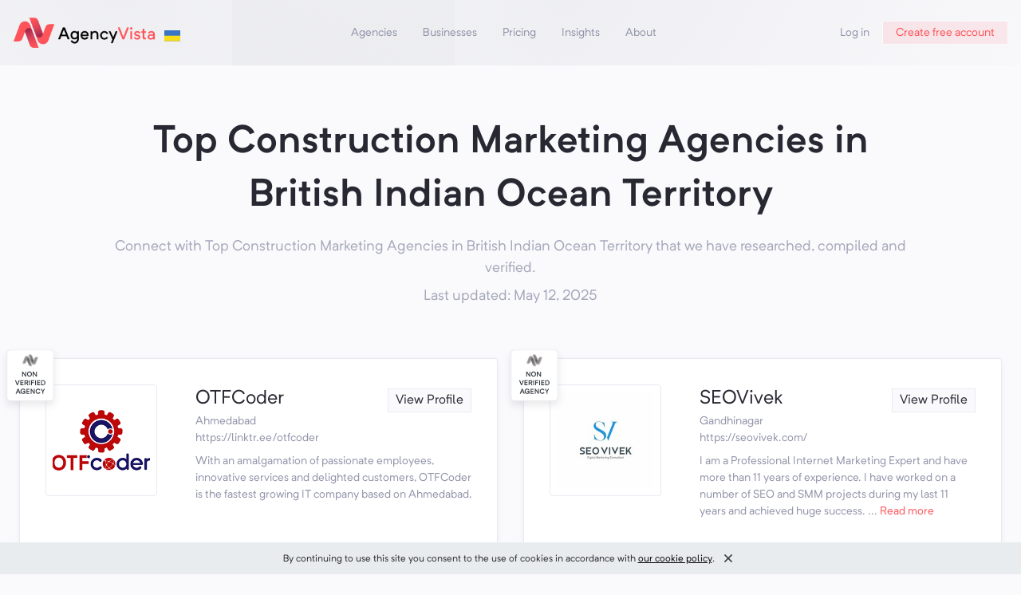

--- FILE ---
content_type: text/html
request_url: https://agencyvista.com/lists/top-construction-marketing-agencies-british-indian-ocean-territory/
body_size: 22853
content:
<!DOCTYPE html><html lang="en"><head><meta charSet="utf-8"/><meta http-equiv="x-ua-compatible" content="ie=edge"/><meta name="viewport" content="width=device-width, initial-scale=1, shrink-to-fit=no"/><style data-href="/styles.828342e368589fa35da3.css" id="gatsby-global-css">*,:after,:before{box-sizing:border-box}:after,:before{text-decoration:inherit;vertical-align:inherit}html{cursor:default;line-height:1.5;-moz-tab-size:4;-o-tab-size:4;tab-size:4;-webkit-tap-highlight-color:transparent;-ms-text-size-adjust:100%;-webkit-text-size-adjust:100%;word-break:break-word}body{margin:0}h1{font-size:2em;margin:.67em 0}dl dl,dl ol,dl ul,ol dl,ol ol,ol ul,ul dl,ul ol,ul ul{margin:0}hr{height:0;overflow:visible}main{display:block}nav ol,nav ul{list-style:none;padding:0}pre{font-family:monospace,monospace;font-size:1em}a{background-color:transparent}abbr[title]{text-decoration:underline;-webkit-text-decoration:underline dotted;text-decoration:underline dotted}b,strong{font-weight:bolder}code,kbd,samp{font-family:monospace,monospace;font-size:1em}small{font-size:80%}audio,canvas,iframe,img,svg,video{vertical-align:middle}audio,video{display:inline-block}audio:not([controls]){display:none;height:0}iframe,img{border-style:none}svg:not([fill]){fill:currentColor}svg:not(:root){overflow:hidden}table{border-collapse:collapse}button,input,select{margin:0}button{overflow:visible;text-transform:none}[type=button],[type=reset],[type=submit],button{-webkit-appearance:button}fieldset{border:1px solid #a0a0a0;padding:.35em .75em .625em}input{overflow:visible}legend{color:inherit;display:table;max-width:100%;white-space:normal}progress{display:inline-block;vertical-align:baseline}select{text-transform:none}textarea{margin:0;overflow:auto;resize:vertical}[type=checkbox],[type=radio]{padding:0}[type=search]{-webkit-appearance:textfield;outline-offset:-2px}::-webkit-inner-spin-button,::-webkit-outer-spin-button{height:auto}::-webkit-input-placeholder{color:inherit;opacity:.54}::-webkit-search-decoration{-webkit-appearance:none}::-webkit-file-upload-button{-webkit-appearance:button;font:inherit}::-moz-focus-inner{border-style:none;padding:0}:-moz-focusring{outline:1px dotted ButtonText}:-moz-ui-invalid{box-shadow:none}details,dialog{display:block}dialog{background-color:#fff;border:solid;color:#000;height:-moz-fit-content;height:-webkit-fit-content;height:fit-content;left:0;margin:auto;padding:1em;position:absolute;right:0;width:-moz-fit-content;width:-webkit-fit-content;width:fit-content}dialog:not([open]){display:none}summary{display:list-item}canvas{display:inline-block}template{display:none}[tabindex],a,area,button,input,label,select,summary,textarea{touch-action:manipulation}[hidden]{display:none}[aria-busy=true]{cursor:progress}[aria-controls]{cursor:pointer}[aria-disabled=true],[disabled]{cursor:not-allowed}[aria-hidden=false][hidden]{display:initial}[aria-hidden=false][hidden]:not(:focus){clip:rect(0,0,0,0);position:absolute}@font-face{font-family:Neutrif Pro;src:url(/static/NeutrifPro-Light-eca4293928505e5100f88c5344613e96.otf) format("opentype");font-weight:200}@font-face{font-family:Neutrif Pro;src:url(/static/NeutrifPro-Regular-82e972a3c0951f25d38372e6a50c907c.otf) format("opentype");font-weight:400}@font-face{font-family:Neutrif Pro;src:url(/static/NeutrifPro-Medium-651b207b4c9e98505a7342f93082e7ca.otf) format("opentype");font-weight:500}@font-face{font-family:Neutrif Pro;src:url(/static/NeutrifPro-SemiBold-a95358962d47d39fb4eb0eff61ac7ca7.otf) format("opentype");font-weight:600}@font-face{font-family:Neutrif Pro;src:url(/static/NeutrifPro-Bold-6baa3c78e070852f36faca7b0e0e638e.otf) format("opentype");font-weight:700}:root{--reach-dialog:1}[data-reach-dialog-overlay]{background:rgba(0,0,0,.33);position:fixed;top:0;right:0;bottom:0;left:0;overflow:auto}[data-reach-dialog-content]{width:50vw;margin:10vh auto;background:#fff;padding:2rem;outline:none}.slick-slider{box-sizing:border-box;-webkit-user-select:none;-ms-user-select:none;user-select:none;-webkit-touch-callout:none;-khtml-user-select:none;touch-action:pan-y;-webkit-tap-highlight-color:transparent}.slick-list,.slick-slider{position:relative;display:block}.slick-list{overflow:hidden;margin:0;padding:0}.slick-list:focus{outline:none}.slick-list.dragging{cursor:pointer;cursor:hand}.slick-slider .slick-list,.slick-slider .slick-track{transform:translateZ(0)}.slick-track{position:relative;top:0;left:0;display:block;margin-left:auto;margin-right:auto}.slick-track:after,.slick-track:before{display:table;content:""}.slick-track:after{clear:both}.slick-loading .slick-track{visibility:hidden}.slick-slide{display:none;float:left;height:100%;min-height:1px}[dir=rtl] .slick-slide{float:right}.slick-slide img{display:block}.slick-slide.slick-loading img{display:none}.slick-slide.dragging img{pointer-events:none}.slick-initialized .slick-slide{display:block}.slick-loading .slick-slide{visibility:hidden}.slick-vertical .slick-slide{display:block;height:auto;border:1px solid transparent}.slick-arrow.slick-hidden{display:none}</style><meta name="generator" content="Gatsby 2.31.1"/><style data-styled="XSSqt  hNZddC jCIVMR MhjkY guJucK mRRGR ZmQrp ckiQrI ifJQuC cptZSQ kkKGPF jDxVdB euVmDp csRfHy kncGzb kfjuoC juhztr emxTRX fKRVFk dCWrwz kwguiU cRDofO gDHioX cgGshP iPHuKQ bgFvfm dbeZKH bTwffL bvhCin gtEKcv PlXAI kyIMUG jYrHyp iSaCOV iHgYhm bCpErN cvicCp ghSPvO ijOKrN caQdWH gExWjH dRUGfp eCrwuc bmuNdA eMFpDe hbdwEy cmXjBx oTJnX fOqmFh gdTtDX dUrhZv kSZbVZ hPVvdz dlyCDK PqKEO igjMxl dxVuIk dubCyt eybBJU LYdXo fnzePk FIcyH koDAUN hkXrqA edQarO dJGbTY kROCjy jwAldP hgkisT hgtYsf gXeeDy dBVonf eUuQjL bzrXod gNIVYS" data-styled-version="4.4.1">
/* sc-component-id: sc-global-3761528047 */
html{font-size:14px;overflow-x:hidden;} @media (min-width:320px){html{font-size:calc(12.55px + 0.45vw);}} @media (min-width:1200px){html{font-size:18px;}} body{font-family:'Neutrif Pro',sans-serif;font-weight:400;color:#272831;background-color:#FAFAFD;min-width:320px;} body,button,input,select{font-family:'Neutrif Pro',sans-serif;} button{font-family:inherit;font-size:0.8888888888888888rem;background-color:transparent;} button{border:none;margin:0;padding:0;outline:0;cursor:pointer;} input[type='radio']{visibility:hidden;position:absolute;} input[type='radio'] + label{display:-webkit-box;display:-webkit-flex;display:-ms-flexbox;display:flex;position:relative;} input[type='radio'] + label:before{display:-webkit-box;display:-webkit-flex;display:-ms-flexbox;display:flex;height:14px;width:14px;position:absolute;top:2px;vertical-align:baseline;content:' ';border:1px solid #E9EAF1;} input[type='radio']:checked + label:before{background:#FFFFFF;border:5px solid #FD5359;} input[type='radio'] + label:before{border-radius:9999px;} a{cursor:pointer;-webkit-text-decoration:none;text-decoration:none;color:#FD5359;} .slick-initialized .slick-slide{display:inline-block !important;} .slick-slide{float:none !important;} .css-17rus17-ValueContainer{padding-left:0px !important;} .grecaptcha-badge{visibility:hidden;} .primary-text{color:#FD5359;} .giphy-embed{margin:0 auto;max-width:100%;width:100%;} .twitter-tweet{margin-left:auto;margin-right:auto;} .twitter-tweet iframe{width:100% !important;}
/* sc-component-id: Typography__H1-m7o5o7-0 */
.igjMxl{margin:0;font-size:2.6666666666666665rem;font-weight:600;line-height:1.4;}
/* sc-component-id: Typography__Text-m7o5o7-6 */
.eMFpDe{margin:0;font-weight:400;opacity:1;opacity:1;font-size:0.7777777777777778rem;opacity:1;}.hbdwEy{margin:0;font-weight:400;opacity:0.8;margin-top:0.8888888888888888rem;color:#9193A9;opacity:0.8;font-size:1rem;opacity:0.8;}.cmXjBx{margin:0;font-weight:400;opacity:0.8;margin-top:0.4444444444444444rem;color:#9193A9;opacity:0.8;font-size:1rem;opacity:0.8;}.oTJnX{margin:0;font-weight:400;opacity:1;-webkit-font-smoothing:antialiased;-moz-osx-font-smoothing:grayscale;color:#9193A9;opacity:1;font-size:0.7777777777777778rem;opacity:1;}.fOqmFh{margin:0;font-weight:400;opacity:1;color:#9193A9;opacity:1;font-size:0.7777777777777778rem;text-align:left;opacity:1;}.gdTtDX{margin:0;font-weight:400;opacity:1;padding-left:0.4444444444444444rem;padding-right:0.4444444444444444rem;opacity:1;font-size:0.7777777777777778rem;opacity:1;}.dUrhZv{margin:0;font-weight:400;opacity:1;margin-top:1.7777777777777777rem;color:#9193A9;opacity:1;font-size:0.7777777777777778rem;opacity:1;}.kSZbVZ{margin:0;font-weight:400;opacity:1;margin-right:0.4444444444444444rem;opacity:1;font-size:0.7777777777777778rem;opacity:1;}.hPVvdz{margin:0;font-weight:400;opacity:1;margin-bottom:0.8888888888888888rem;color:#9193A9;opacity:1;font-size:0.7777777777777778rem;opacity:1;}.dlyCDK{margin:0;font-weight:400;opacity:1;color:#9193A9;opacity:1;font-size:0.7777777777777778rem;opacity:1;}
/* sc-component-id: LocalImage__StyledImg-sc-6sgef4-0 */
.bvhCin{object-fit:contain;width:20px;margin-left:10px;margin-top:8px;}.gtEKcv{object-fit:contain;} @media screen and (min-width:0){.gtEKcv{width:70px;}} @media screen and (min-width:768px){.gtEKcv{width:80px;}} @media screen and (min-width:1024px){.gtEKcv{width:80px;}}.PlXAI{object-fit:contain;}.kyIMUG{object-fit:contain;margin-right:0.4444444444444444rem;}
/* sc-component-id: Link-cx0v57-0 */
.edQarO{margin:0;font-weight:400;opacity:1;opacity:1;font-size:0.8888888888888888rem;opacity:1;display:-webkit-box;display:-webkit-flex;display:-ms-flexbox;display:flex;cursor:pointer;-webkit-text-decoration:none;text-decoration:none;color:initial;}.dJGbTY{margin:0;font-weight:400;opacity:1;color:#9193A9;opacity:1;font-size:0.7777777777777778rem;opacity:1;display:-webkit-box;display:-webkit-flex;display:-ms-flexbox;display:flex;cursor:pointer;-webkit-text-decoration:none;text-decoration:none;color:secondaryText;}.kROCjy{margin:0;font-weight:400;opacity:1;opacity:1;font-size:0.7777777777777778rem;opacity:1;display:-webkit-box;display:-webkit-flex;display:-ms-flexbox;display:flex;cursor:pointer;-webkit-text-decoration:none;text-decoration:none;color:initial;}
/* sc-component-id: Layout__Box-sc-123tbf3-0 */
.cvicCp{position:relative;}.ghSPvO{position:absolute;} @media screen and (min-width:0){.ghSPvO{left:-35px;top:-50px;}} @media screen and (min-width:768px){.ghSPvO{left:-60px;top:-50px;}}@media screen and (min-width:0){.ijOKrN{min-width:85px;}} @media screen and (min-width:500px){.ijOKrN{min-width:105px;}}.caQdWH{margin-top:7.111111111111111rem;}.gExWjH{margin-top:3.5555555555555554rem;margin-bottom:0.8888888888888888rem;padding-left:0.8888888888888888rem;padding-right:0.8888888888888888rem;} @media screen and (min-width:900px){.gExWjH{padding-left:3.5555555555555554rem;padding-right:3.5555555555555554rem;}}.dRUGfp{max-width:200px;}@media screen and (min-width:0){.eCrwuc{margin-right:0.4444444444444444rem;}} @media screen and (min-width:768px){.eCrwuc{margin-right:0.8888888888888888rem;}}
/* sc-component-id: Layout__Flex-sc-123tbf3-1 */
.ckiQrI{display:-webkit-box;display:-webkit-flex;display:-ms-flexbox;display:flex;-webkit-align-items:center;-webkit-box-align:center;-ms-flex-align:center;align-items:center;}.ifJQuC{height:50px;display:-webkit-box;display:-webkit-flex;display:-ms-flexbox;display:flex;-webkit-align-items:center;-webkit-box-align:center;-ms-flex-align:center;align-items:center;-webkit-box-pack:center;-webkit-justify-content:center;-ms-flex-pack:center;justify-content:center;} @media screen and (min-width:0){.ifJQuC{display:none;}} @media screen and (min-width:768px){.ifJQuC{display:-webkit-box;display:-webkit-flex;display:-ms-flexbox;display:flex;}} @media screen and (min-width:0){.ifJQuC{display:none;}} @media screen and (min-width:768px){.ifJQuC{display:-webkit-box;display:-webkit-flex;display:-ms-flexbox;display:flex;}}.cptZSQ{display:-webkit-box;display:-webkit-flex;display:-ms-flexbox;display:flex;} @media screen and (min-width:0){.cptZSQ{display:-webkit-box;display:-webkit-flex;display:-ms-flexbox;display:flex;}} @media screen and (min-width:768px){.cptZSQ{display:none;}} @media screen and (min-width:0){.cptZSQ{display:-webkit-box;display:-webkit-flex;display:-ms-flexbox;display:flex;}} @media screen and (min-width:768px){.cptZSQ{display:none;}}.kkKGPF{display:-webkit-box;display:-webkit-flex;display:-ms-flexbox;display:flex;} @media screen and (min-width:0){.kkKGPF{display:none;}} @media screen and (min-width:500px){.kkKGPF{display:none;}} @media screen and (min-width:768px){.kkKGPF{display:none;}} @media screen and (min-width:0){.kkKGPF{display:none;}} @media screen and (min-width:500px){.kkKGPF{display:none;}} @media screen and (min-width:768px){.kkKGPF{display:none;}}.jDxVdB{display:-webkit-box;display:-webkit-flex;display:-ms-flexbox;display:flex;-webkit-align-items:center;-webkit-box-align:center;-ms-flex-align:center;align-items:center;-webkit-box-pack:end;-webkit-justify-content:flex-end;-ms-flex-pack:end;justify-content:flex-end;} @media screen and (min-width:0){.jDxVdB{display:none;}} @media screen and (min-width:768px){.jDxVdB{display:-webkit-box;display:-webkit-flex;display:-ms-flexbox;display:flex;}} @media screen and (min-width:0){.jDxVdB{display:none;}} @media screen and (min-width:768px){.jDxVdB{display:-webkit-box;display:-webkit-flex;display:-ms-flexbox;display:flex;}}.euVmDp{margin-top:3.5555555555555554rem;text-align:center;display:-webkit-box;display:-webkit-flex;display:-ms-flexbox;display:flex;-webkit-align-items:center;-webkit-box-align:center;-ms-flex-align:center;align-items:center;-webkit-flex-direction:column;-ms-flex-direction:column;flex-direction:column;}.csRfHy{padding-left:0.8888888888888888rem;padding-right:0.8888888888888888rem;display:-webkit-box;display:-webkit-flex;display:-ms-flexbox;display:flex;-webkit-flex-direction:column;-ms-flex-direction:column;flex-direction:column;}.kncGzb{display:-webkit-box;display:-webkit-flex;display:-ms-flexbox;display:flex;}.kfjuoC{display:-webkit-box;display:-webkit-flex;display:-ms-flexbox;display:flex;-webkit-align-items:flex-start;-webkit-box-align:flex-start;-ms-flex-align:flex-start;align-items:flex-start;-webkit-flex-direction:column;-ms-flex-direction:column;flex-direction:column;} @media screen and (min-width:0){.kfjuoC{margin-left:0;}} @media screen and (min-width:768px){.kfjuoC{margin-left:0.8888888888888888rem;}} @media screen and (min-width:1024px){.kfjuoC{margin-left:0.8888888888888888rem;}}.juhztr{width:100%;display:-webkit-box;display:-webkit-flex;display:-ms-flexbox;display:flex;-webkit-align-items:baseline;-webkit-box-align:baseline;-ms-flex-align:baseline;align-items:baseline;-webkit-box-pack:justify;-webkit-justify-content:space-between;-ms-flex-pack:justify;justify-content:space-between;}.emxTRX{display:-webkit-box;display:-webkit-flex;display:-ms-flexbox;display:flex;-webkit-flex-direction:column;-ms-flex-direction:column;flex-direction:column;}.fKRVFk{display:-webkit-box;display:-webkit-flex;display:-ms-flexbox;display:flex;-webkit-flex-wrap:wrap;-ms-flex-wrap:wrap;flex-wrap:wrap;}.dCWrwz{margin-top:0.4444444444444444rem;display:-webkit-box;display:-webkit-flex;display:-ms-flexbox;display:flex;} @media screen and (min-width:0){.dCWrwz{display:none;}} @media screen and (min-width:1024px){.dCWrwz{display:-webkit-box;display:-webkit-flex;display:-ms-flexbox;display:flex;}} @media screen and (min-width:0){.dCWrwz{display:none;}} @media screen and (min-width:1024px){.dCWrwz{display:-webkit-box;display:-webkit-flex;display:-ms-flexbox;display:flex;}}.kwguiU{margin-top:0.4444444444444444rem;display:-webkit-box;display:-webkit-flex;display:-ms-flexbox;display:flex;} @media screen and (min-width:0){.kwguiU{display:-webkit-box;display:-webkit-flex;display:-ms-flexbox;display:flex;}} @media screen and (min-width:1024px){.kwguiU{display:none;}} @media screen and (min-width:0){.kwguiU{display:-webkit-box;display:-webkit-flex;display:-ms-flexbox;display:flex;}} @media screen and (min-width:1024px){.kwguiU{display:none;}}.cRDofO{margin-top:1.7777777777777777rem;margin-bottom:1.7777777777777777rem;width:100%;display:-webkit-box;display:-webkit-flex;display:-ms-flexbox;display:flex;-webkit-box-pack:justify;-webkit-justify-content:space-between;-ms-flex-pack:justify;justify-content:space-between;}.gDHioX{margin-right:0.4444444444444444rem;height:100%;display:-webkit-box;display:-webkit-flex;display:-ms-flexbox;display:flex;-webkit-align-items:center;-webkit-box-align:center;-ms-flex-align:center;align-items:center;}.cgGshP{margin-left:0.4444444444444444rem;height:100%;display:-webkit-box;display:-webkit-flex;display:-ms-flexbox;display:flex;-webkit-align-items:center;-webkit-box-align:center;-ms-flex-align:center;align-items:center;}.iPHuKQ{padding-top:0.4444444444444444rem;padding-bottom:0.8888888888888888rem;display:-webkit-box;display:-webkit-flex;display:-ms-flexbox;display:flex;-webkit-align-items:center;-webkit-box-align:center;-ms-flex-align:center;align-items:center;-webkit-flex-wrap:wrap;-ms-flex-wrap:wrap;flex-wrap:wrap;}.bgFvfm{padding-left:0.8888888888888888rem;padding-right:0.8888888888888888rem;display:-webkit-box;display:-webkit-flex;display:-ms-flexbox;display:flex;-webkit-align-items:center;-webkit-box-align:center;-ms-flex-align:center;align-items:center;-webkit-box-pack:justify;-webkit-justify-content:space-between;-ms-flex-pack:justify;justify-content:space-between;-webkit-flex-wrap:wrap;-ms-flex-wrap:wrap;flex-wrap:wrap;} @media screen and (min-width:900px){.bgFvfm{padding-left:3.5555555555555554rem;padding-right:3.5555555555555554rem;}}.dbeZKH{padding-top:0.8888888888888888rem;display:-webkit-box;display:-webkit-flex;display:-ms-flexbox;display:flex;-webkit-align-items:center;-webkit-box-align:center;-ms-flex-align:center;align-items:center;-webkit-flex-direction:row;-ms-flex-direction:row;flex-direction:row;}.bTwffL{padding-top:0.8888888888888888rem;display:-webkit-box;display:-webkit-flex;display:-ms-flexbox;display:flex;-webkit-align-items:center;-webkit-box-align:center;-ms-flex-align:center;align-items:center;}
/* sc-component-id: Layout__Grid-sc-123tbf3-2 */
.dxVuIk{margin-top:1.7777777777777777rem;padding-top:0.8888888888888888rem;padding-bottom:0.8888888888888888rem;padding-left:0.4444444444444444rem;padding-right:0.4444444444444444rem;width:100%;display:grid;} @media screen and (min-width:0){.dxVuIk{grid-gap:0.8888888888888888rem;}} @media screen and (min-width:1024px){.dxVuIk{grid-gap:1.7777777777777777rem;}} @media screen and (min-width:0){.dxVuIk{grid-template-columns:1fr;}} @media screen and (min-width:1024px){.dxVuIk{grid-template-columns:repeat(2,1fr);}}.dubCyt{display:grid;} @media screen and (min-width:0){.dubCyt{grid-gap:0.4444444444444444rem;}} @media screen and (min-width:768px){.dubCyt{grid-gap:0.8888888888888888rem;}} @media screen and (min-width:1024px){.dubCyt{grid-gap:1.7777777777777777rem;}} @media screen and (min-width:0){.dubCyt{grid-template-columns:70px auto;}} @media screen and (min-width:768px){.dubCyt{grid-template-columns:140px auto;}}.eybBJU{display:grid;grid-gap:0.8888888888888888rem;grid-template-columns:auto;} @media screen and (min-width:900px){.eybBJU{grid-template-columns:2fr repeat(4,1fr);}}
/* sc-component-id: Button__Gray-sc-1t76fnu-4 */
.hkXrqA{cursor:pointer;border:none;outline:none;-webkit-align-items:center;-webkit-box-align:center;-ms-flex-align:center;align-items:center;-webkit-box-pack:center;-webkit-justify-content:center;-ms-flex-pack:center;justify-content:center;padding-left:0.8888888888888888rem;padding-right:0.8888888888888888rem;-webkit-user-select:none;-moz-user-select:none;-ms-user-select:none;user-select:none;height:1.6666666666666667rem;-webkit-transition:background-color 0.12s ease-in-out,border-color 0.12s ease-in-out,color 0.15s ease-in-out;transition:background-color 0.12s ease-in-out,border-color 0.12s ease-in-out,color 0.15s ease-in-out;padding-left:0.4444444444444444rem;padding-right:0.4444444444444444rem;min-width:3.5555555555555554rem;background-color:#FAFAFD;color:#272831;border:1px solid #E9EAF1;} .hkXrqA:hover{background-color:#FFFFFF;}
/* sc-component-id: Container-k375wy-0 */
.hNZddC{width:100%;max-width:1600px;height:100%;position:relative;max-width:1600px;padding-left:0.8888888888888888rem;padding-right:0.8888888888888888rem;margin-left:auto;margin-right:auto;}.jCIVMR{max-width:1080px;max-width:1080px;padding-left:0.8888888888888888rem;padding-right:0.8888888888888888rem;margin-left:auto;margin-right:auto;}.MhjkY{max-width:1200px;padding-left:0.8888888888888888rem;padding-right:0.8888888888888888rem;margin-left:auto;margin-right:auto;}
/* sc-component-id: Header__BgImg-sc-9eu2yh-0 */
.guJucK{top:0;width:100%;height:100%;pointer-events:none;object-fit:cover;z-index:-1;position:absolute;}
/* sc-component-id: Header__StyledFlex-sc-9eu2yh-4 */
.mRRGR{padding-right:0.8888888888888888rem;padding-top:0.8888888888888888rem;padding-bottom:0.8888888888888888rem;top:0;display:-webkit-box;display:-webkit-flex;display:-ms-flexbox;display:flex;-webkit-align-items:center;-webkit-box-align:center;-ms-flex-align:center;align-items:center;-webkit-box-pack:justify;-webkit-justify-content:space-between;-ms-flex-pack:justify;justify-content:space-between;position:fixed;top:0;background:#FAFAFD;width:100%;z-index:10;}
/* sc-component-id: Header__HomeLink-sc-9eu2yh-5 */
.ZmQrp{-webkit-text-decoration:none;text-decoration:none;color:#272831;margin-left:0.8888888888888888rem;} .ZmQrp:visited{color:initial;}
/* sc-component-id: Header__MenuLinkWrapper-sc-9eu2yh-6 */
.jYrHyp{display:-webkit-box;display:-webkit-flex;display:-ms-flexbox;display:flex;position:relative;height:100%;-webkit-align-items:center;-webkit-box-align:center;-ms-flex-align:center;align-items:center;} .jYrHyp div{display:none;} .jYrHyp:hover div{display:-webkit-box;display:-webkit-flex;display:-ms-flexbox;display:flex;}
/* sc-component-id: Header__StyledLink-sc-9eu2yh-7 */
.iSaCOV{margin:0;font-weight:400;opacity:1;opacity:1;font-size:0.7777777777777778rem;opacity:1;padding-top:0.4444444444444444rem;padding-bottom:0.4444444444444444rem;color:#9193A9;-webkit-text-decoration:none;text-decoration:none;font-size:0.7777777777777778rem;} @media screen and (min-width:768px){.iSaCOV{padding-left:0.4444444444444444rem;padding-right:0.4444444444444444rem;}} @media screen and (min-width:1024px){.iSaCOV{padding-left:0.8888888888888888rem;padding-right:0.8888888888888888rem;}} .iSaCOV:hover{color:#FD5359;}.iHgYhm{margin:0;font-weight:400;opacity:1;color:#272831;opacity:1;font-size:0.7777777777777778rem;opacity:1;padding-top:0.4444444444444444rem;padding-bottom:0.4444444444444444rem;color:#272831;-webkit-text-decoration:none;text-decoration:none;font-size:0.7777777777777778rem;} @media screen and (min-width:768px){.iHgYhm{padding-left:0.4444444444444444rem;padding-right:0.4444444444444444rem;}} @media screen and (min-width:1024px){.iHgYhm{padding-left:0.8888888888888888rem;padding-right:0.8888888888888888rem;}} .iHgYhm:hover{color:#FD5359;}
/* sc-component-id: Header__MenuChildrenWrapper-sc-9eu2yh-8 */
.bCpErN{display:-webkit-box;display:-webkit-flex;display:-ms-flexbox;display:flex;z-index:1;position:absolute;top:100%;-webkit-flex-direction:column;-ms-flex-direction:column;flex-direction:column;width:-webkit-max-content;width:-moz-max-content;width:max-content;min-width:210px;padding:0.2222222222222222rem 0;box-shadow:0px 4px 20px rgba(39,40,49,0.1);background-color:#FFFFFF;border:1px solid #E9EAF1;border-radius:6px;left:50%;-webkit-transform:translate(-50%);-ms-transform:translate(-50%);transform:translate(-50%);} .bCpErN::after,.bCpErN::before{content:'';pointer-events:none;position:absolute;bottom:100%;height:0;width:0;border:solid transparent;} .bCpErN::after{border-bottom-color:#FFFFFF;border-width:6px;left:calc(50% - 1px);-webkit-transform:translate(calc(-50% + 1px));-ms-transform:translate(calc(-50% + 1px));transform:translate(calc(-50% + 1px));} .bCpErN::before{border-bottom-color:#E9EAF1;border-width:7px;left:50%;-webkit-transform:translate(-50%);-ms-transform:translate(-50%);transform:translate(-50%);}
/* sc-component-id: Header__ButtonLink-sc-9eu2yh-9 */
.bmuNdA{cursor:pointer;border:none;outline:none;-webkit-align-items:center;-webkit-box-align:center;-ms-flex-align:center;align-items:center;-webkit-box-pack:center;-webkit-justify-content:center;-ms-flex-pack:center;justify-content:center;padding-left:0.8888888888888888rem;padding-right:0.8888888888888888rem;-webkit-user-select:none;-moz-user-select:none;-ms-user-select:none;user-select:none;height:1.6666666666666667rem;-webkit-transition:background-color 0.12s ease-in-out,border-color 0.12s ease-in-out,color 0.15s ease-in-out;transition:background-color 0.12s ease-in-out,border-color 0.12s ease-in-out,color 0.15s ease-in-out;background-color:rgba(253,83,89,0.1);color:#FD5359;border-radius:2px;display:-webkit-box;display:-webkit-flex;display:-ms-flexbox;display:flex;-webkit-text-decoration:none;text-decoration:none;border:1px solid #FAFAFD;} .bmuNdA:hover{background-color:#ffffff;border:1px solid rgba(253,83,89,0.1);}
/* sc-component-id: App__Wrapper-n7x19a-0 */
.XSSqt{padding-bottom:25px;}
/* sc-component-id: App__BodyWrapper-n7x19a-1 */
.PqKEO{padding-top:calc(2.7777777777777777rem + 2 * 0.8888888888888888rem + 0rem);}
/* sc-component-id: Divider-tj6c2g-0 */
.dBVonf{width:100%;height:1px;background-color:#E9EAF1;}
/* sc-component-id: Footer__Logo-sc-1xqajj9-0 */
.eUuQjL{height:auto;object-fit:contain;margin-top:-18px;}
/* sc-component-id: Footer__StyledImg-sc-1xqajj9-1 */
.bzrXod{padding-right:0.2222222222222222rem;padding-left:0.2222222222222222rem;cursor:pointer;-webkit-transition:filter 0.7s cubic-bezier(0.19,1,0.22,1);transition:filter 0.7s cubic-bezier(0.19,1,0.22,1);} .bzrXod:not(:hover){-webkit-filter:grayscale(100%);filter:grayscale(100%);}
/* sc-component-id: Footer__StyledLink-sc-1xqajj9-2 */
.gNIVYS{margin-bottom:0.8888888888888888rem;font-size:0.7777777777777778rem;-webkit-text-decoration:none;text-decoration:none;color:inherit;} .gNIVYS:hover{color:#FD5359;}
/* sc-component-id: TextCollapse__CollapseWrapper-nfj9vx-0 */
.jwAldP{margin:0;font-weight:400;opacity:1;color:#FD5359;opacity:1;font-size:0.7777777777777778rem;opacity:1;cursor:pointer;}
/* sc-component-id: ListAgencies__StyledFlex-tr2p9u-0 */
.LYdXo{margin-top:0.8888888888888888rem;padding-bottom:1.7777777777777777rem;padding-top:1.7777777777777777rem;display:grid;background-color:#FFFFFF;border-radius:4px;border:1px solid #E9EAF1;box-shadow:0px 2px 7px rgba(39,40,49,0.05);-webkit-transition:opacity 0.5s cubic-bezier(0.77,0.2,0.05,1);transition:opacity 0.5s cubic-bezier(0.77,0.2,0.05,1);} @media screen and (min-width:0){.LYdXo{padding-left:0.4444444444444444rem;padding-right:0.4444444444444444rem;}} @media screen and (min-width:768px){.LYdXo{padding-left:1.7777777777777777rem;padding-right:1.7777777777777777rem;}}
/* sc-component-id: ListAgencies__LogoWrapper-tr2p9u-1 */
.fnzePk{display:-webkit-box;display:-webkit-flex;display:-ms-flexbox;display:flex;-webkit-align-items:center;-webkit-box-align:center;-ms-flex-align:center;align-items:center;width:140px;height:140px;position:relative;padding:0.4444444444444444rem;background-color:#FFFFFF;border-radius:4px;border:1px solid #E9EAF1;} @media screen and (min-width:0){.fnzePk{width:70px;}} @media screen and (min-width:768px){.fnzePk{width:140px;}} @media screen and (min-width:0){.fnzePk{height:70px;}} @media screen and (min-width:768px){.fnzePk{height:140px;}}
/* sc-component-id: ListAgencies__StyledImage-tr2p9u-2 */
.FIcyH{width:100%;pointer-events:none;}
/* sc-component-id: ListAgencies__StyledDiv-tr2p9u-3 */
.gXeeDy{-webkit-transform:rotate(180deg);-ms-transform:rotate(180deg);transform:rotate(180deg);}
/* sc-component-id: ListAgencies__ButtonPag-tr2p9u-4 */
.hgkisT{-webkit-user-select:none;-moz-user-select:none;-ms-user-select:none;user-select:none;display:-webkit-box;display:-webkit-flex;display:-ms-flexbox;display:flex;-webkit-box-pack:center;-webkit-justify-content:center;-ms-flex-pack:center;justify-content:center;-webkit-align-items:center;-webkit-box-align:center;-ms-flex-align:center;align-items:center;min-width:30px;height:30px;outline:none;background:#FD5359;border:solid #E9EAF1;background-color:#FFFFFF;color:#272831;border-width:1px;color:#E9EAF1;pointer-events:none;}.hgtYsf{-webkit-user-select:none;-moz-user-select:none;-ms-user-select:none;user-select:none;display:-webkit-box;display:-webkit-flex;display:-ms-flexbox;display:flex;-webkit-box-pack:center;-webkit-justify-content:center;-ms-flex-pack:center;justify-content:center;-webkit-align-items:center;-webkit-box-align:center;-ms-flex-align:center;align-items:center;min-width:30px;height:30px;outline:none;background:#FD5359;border:solid #E9EAF1;background-color:#FFFFFF;color:#272831;border-width:1px;}
/* sc-component-id: ListAgencies__StyledText-tr2p9u-5 */
.koDAUN{margin:0;font-weight:400;opacity:1;color:#272831;opacity:1;text-align:left;opacity:1;} @media screen and (min-width:0){.koDAUN{font-size:1rem;}} @media screen and (min-width:768px){.koDAUN{font-size:1.3333333333333333rem;}} .koDAUN:hover{color:#FD5359;}</style><title data-react-helmet="true">Top Construction Marketing Agencies in British Indian Ocean Territory. May 2025 Reviews. | Agency Vista</title><link data-react-helmet="true" rel="icon" type="image/png" sizes="16x16" href="[data-uri]"/><link data-react-helmet="true" rel="icon" type="image/png" sizes="32x32" href="[data-uri]"/><link data-react-helmet="true" rel="shortcut icon" type="image/png" href="[data-uri]"/><meta data-react-helmet="true" property="canonical" content="https://agencyvista.com/lists/top-construction-marketing-agencies-british-indian-ocean-territory/"/><meta data-react-helmet="true" name="author"/><meta data-react-helmet="true" name="description" content="null. Last updated May 2025."/><meta data-react-helmet="true" property="og:title" content="Top Construction Marketing Agencies in British Indian Ocean Territory. May 2025 Reviews. | Agency Vista"/><meta data-react-helmet="true" property="og:description" content="null. Last updated May 2025."/><meta data-react-helmet="true" property="og:type" content="website"/><meta data-react-helmet="true" property="og:image" content="https://agencyvista.com/img/logo_inverted.png"/><meta data-react-helmet="true" property="og:image:alt" content="Top Construction Marketing Agencies in British Indian Ocean Territory. May 2025 Reviews. | Agency Vista"/><meta data-react-helmet="true" property="og:url" content="https://agencyvista.com/lists/top-construction-marketing-agencies-british-indian-ocean-territory/"/><meta data-react-helmet="true" name="twitter:card" content="summary_large_image"/><meta data-react-helmet="true" property="fb:app_id" content="2353633811554118"/><meta data-react-helmet="true" name="twitter:creator" content="@agencyvista"/><meta data-react-helmet="true" name="twitter:title" content="Top Construction Marketing Agencies in British Indian Ocean Territory. May 2025 Reviews. | Agency Vista"/><meta data-react-helmet="true" name="twitter:description" content="null. Last updated May 2025."/><meta data-react-helmet="true" name="twitter:image" content="https://agencyvista.com/img/logo_inverted.png"/><script data-react-helmet="true" async="" src="https://www.instagram.com/embed.js"></script><link rel="icon" href="/favicon-32x32.png?v=d59111852e62a4ac06855e46ee2888e6" type="image/png"/><link rel="manifest" href="/manifest.webmanifest" crossorigin="anonymous"/><link rel="apple-touch-icon" sizes="48x48" href="/icons/icon-48x48.png?v=d59111852e62a4ac06855e46ee2888e6"/><link rel="apple-touch-icon" sizes="72x72" href="/icons/icon-72x72.png?v=d59111852e62a4ac06855e46ee2888e6"/><link rel="apple-touch-icon" sizes="96x96" href="/icons/icon-96x96.png?v=d59111852e62a4ac06855e46ee2888e6"/><link rel="apple-touch-icon" sizes="144x144" href="/icons/icon-144x144.png?v=d59111852e62a4ac06855e46ee2888e6"/><link rel="apple-touch-icon" sizes="192x192" href="/icons/icon-192x192.png?v=d59111852e62a4ac06855e46ee2888e6"/><link rel="apple-touch-icon" sizes="256x256" href="/icons/icon-256x256.png?v=d59111852e62a4ac06855e46ee2888e6"/><link rel="apple-touch-icon" sizes="384x384" href="/icons/icon-384x384.png?v=d59111852e62a4ac06855e46ee2888e6"/><link rel="apple-touch-icon" sizes="512x512" href="/icons/icon-512x512.png?v=d59111852e62a4ac06855e46ee2888e6"/><script>window.dataLayer = window.dataLayer || [];window.dataLayer.push({"platform":"gatsby"}); (function(w,d,s,l,i){w[l]=w[l]||[];w[l].push({'gtm.start': new Date().getTime(),event:'gtm.js'});var f=d.getElementsByTagName(s)[0], j=d.createElement(s),dl=l!='dataLayer'?'&l='+l:'';j.async=true;j.src= 'https://www.googletagmanager.com/gtm.js?id='+i+dl+'';f.parentNode.insertBefore(j,f); })(window,document,'script','dataLayer', 'GTM-WK6PZJR');</script><link rel="sitemap" type="application/xml" href="/sitemap.xml"/><link rel="alternate" type="application/rss+xml" title="Agency Vista fresh news and exciting updates" href="/rss.xml"/><link as="script" rel="preload" href="/webpack-runtime-e87b108b754a959b7c44.js"/><link as="script" rel="preload" href="/framework-f7b32fa338c288ab4cac.js"/><link as="script" rel="preload" href="/app-034b4f0c0376c4d3e57b.js"/><link as="script" rel="preload" href="/styles-e9d24b1846c7d6eb9685.js"/><link as="script" rel="preload" href="/91b282da0ab9dfc9813c45a7476104bc50e19085-3573248551dd40360a46.js"/><link as="script" rel="preload" href="/cdb95571b430dd20384bf27872b61f01c4d44675-77bbe37aaba2d48742d0.js"/><link as="script" rel="preload" href="/component---src-routes-list-agencies-js-ca10ebc33303788ed926.js"/><link as="fetch" rel="preload" href="/page-data/lists/top-construction-marketing-agencies-british-indian-ocean-territory/page-data.json" crossorigin="anonymous"/><link as="fetch" rel="preload" href="/page-data/sq/d/1892960670.json" crossorigin="anonymous"/><link as="fetch" rel="preload" href="/page-data/sq/d/3998407341.json" crossorigin="anonymous"/><link as="fetch" rel="preload" href="/page-data/sq/d/63159454.json" crossorigin="anonymous"/><link as="fetch" rel="preload" href="/page-data/app-data.json" crossorigin="anonymous"/></head><body><noscript><iframe src="https://www.googletagmanager.com/ns.html?id=GTM-WK6PZJR" height="0" width="0" style="display: none; visibility: hidden" aria-hidden="true"></iframe></noscript><div id="___gatsby"><div style="outline:none" tabindex="-1" id="gatsby-focus-wrapper"><div class="App__Wrapper-n7x19a-0 XSSqt"><script type="application/ld+json">[{"@context":"https://schema.org","@type":"Organization","name":"Agency Vista","legalName":"Agency Vista LLC","url":"https://agencyvista.com/","logo":"https://agencyvista.com/img/logo_inverted.png","foundingDate":"2019","alternateName":"AgencyVista","sameAs":["https://facebook.com/AgencyVistaOfficial","https://twitter.com/AgencyVista","https://linkedin.com/company/agencyvista","https://instagram.com/AgencyVistaOfficial"],"contactPoint":{"@type":"ContactPoint","contactType":"Customer Support","email":"yourfriends@agencyvista.com"}}]</script><div width="100%" height="100%" class="Layout__Box-sc-123tbf3-0 Container-k375wy-0 hNZddC"><img src="[data-uri]" class="Header__BgImg-sc-9eu2yh-0 guJucK"/></div><div class="Layout__Box-sc-123tbf3-0 Layout__Flex-sc-123tbf3-1 Header__StyledFlex-sc-9eu2yh-4 mRRGR"><img src="[data-uri]" class="Header__BgImg-sc-9eu2yh-0 guJucK"/><a href="/" class="Header__HomeLink-sc-9eu2yh-5 ZmQrp"><div class="Layout__Box-sc-123tbf3-0 Layout__Flex-sc-123tbf3-1 ckiQrI"><img src="/static/logo_big-3bdcfc1ef212746bb4b68321028c05a6.png" width="180px" alt="Agency Vista"/><img src="[data-uri]" alt="Vista Social" width="20px" class="LocalImage__StyledImg-sc-6sgef4-0 bvhCin"/></div></a><div display="[object Object]" height="50px" class="Layout__Box-sc-123tbf3-0 Layout__Flex-sc-123tbf3-1 ifJQuC"><div class="Layout__Box-sc-123tbf3-0 Layout__Flex-sc-123tbf3-1 Header__MenuLinkWrapper-sc-9eu2yh-6 jYrHyp"><a href="/agencies/" font-size="s" opacity="1" class="Typography__Text-m7o5o7-6 Header__StyledLink-sc-9eu2yh-7 iSaCOV">Agencies</a></div><div class="Layout__Box-sc-123tbf3-0 Layout__Flex-sc-123tbf3-1 Header__MenuLinkWrapper-sc-9eu2yh-6 jYrHyp"><a href="/businesses/" font-size="s" opacity="1" class="Typography__Text-m7o5o7-6 Header__StyledLink-sc-9eu2yh-7 iSaCOV">Businesses</a></div><div class="Layout__Box-sc-123tbf3-0 Layout__Flex-sc-123tbf3-1 Header__MenuLinkWrapper-sc-9eu2yh-6 jYrHyp"><a href="/pricing" font-size="s" opacity="1" class="Typography__Text-m7o5o7-6 Header__StyledLink-sc-9eu2yh-7 iSaCOV">Pricing</a></div><div class="Layout__Box-sc-123tbf3-0 Layout__Flex-sc-123tbf3-1 Header__MenuLinkWrapper-sc-9eu2yh-6 jYrHyp"><a href="/insights/" font-size="s" opacity="1" class="Typography__Text-m7o5o7-6 Header__StyledLink-sc-9eu2yh-7 iSaCOV">Insights</a><div class="Layout__Box-sc-123tbf3-0 Layout__Flex-sc-123tbf3-1 Header__MenuChildrenWrapper-sc-9eu2yh-8 bCpErN"><a href="/insights/case-studies" color="#272831" font-size="s" opacity="1" class="Typography__Text-m7o5o7-6 Header__StyledLink-sc-9eu2yh-7 iHgYhm">Case Studies</a><a href="/insights/company-news" color="#272831" font-size="s" opacity="1" class="Typography__Text-m7o5o7-6 Header__StyledLink-sc-9eu2yh-7 iHgYhm">Company News</a><a href="/insights/content-marketing" color="#272831" font-size="s" opacity="1" class="Typography__Text-m7o5o7-6 Header__StyledLink-sc-9eu2yh-7 iHgYhm">Content Marketing</a><a href="/insights/customer-retention" color="#272831" font-size="s" opacity="1" class="Typography__Text-m7o5o7-6 Header__StyledLink-sc-9eu2yh-7 iHgYhm">Customer Retention</a><a href="/insights/digital-marketing" color="#272831" font-size="s" opacity="1" class="Typography__Text-m7o5o7-6 Header__StyledLink-sc-9eu2yh-7 iHgYhm">Digital Marketing</a><a href="/insights/feature-friday" color="#272831" font-size="s" opacity="1" class="Typography__Text-m7o5o7-6 Header__StyledLink-sc-9eu2yh-7 iHgYhm">Feature Friday</a><a href="/insights/infographic" color="#272831" font-size="s" opacity="1" class="Typography__Text-m7o5o7-6 Header__StyledLink-sc-9eu2yh-7 iHgYhm">Infographic</a><a href="/insights/productivity" color="#272831" font-size="s" opacity="1" class="Typography__Text-m7o5o7-6 Header__StyledLink-sc-9eu2yh-7 iHgYhm">Productivity</a><a href="/insights/recommendations" color="#272831" font-size="s" opacity="1" class="Typography__Text-m7o5o7-6 Header__StyledLink-sc-9eu2yh-7 iHgYhm">Recommendations</a><a href="/insights/reports" color="#272831" font-size="s" opacity="1" class="Typography__Text-m7o5o7-6 Header__StyledLink-sc-9eu2yh-7 iHgYhm">Reports</a><a href="/insights/sales" color="#272831" font-size="s" opacity="1" class="Typography__Text-m7o5o7-6 Header__StyledLink-sc-9eu2yh-7 iHgYhm">Sales</a><a href="/insights/seo" color="#272831" font-size="s" opacity="1" class="Typography__Text-m7o5o7-6 Header__StyledLink-sc-9eu2yh-7 iHgYhm">SEO</a></div></div><div class="Layout__Box-sc-123tbf3-0 Layout__Flex-sc-123tbf3-1 Header__MenuLinkWrapper-sc-9eu2yh-6 jYrHyp"><a href="/about/" font-size="s" opacity="1" class="Typography__Text-m7o5o7-6 Header__StyledLink-sc-9eu2yh-7 iSaCOV">About</a></div></div><div display="[object Object]" class="Layout__Box-sc-123tbf3-0 Layout__Flex-sc-123tbf3-1 cptZSQ"><div class="Layout__Box-sc-123tbf3-0 cvicCp"><button type="button"><img src="[data-uri]" width="28" alt="Menu"/></button></div></div><div display="[object Object]" class="Layout__Box-sc-123tbf3-0 Layout__Flex-sc-123tbf3-1 kkKGPF"><div class="Layout__Box-sc-123tbf3-0 cvicCp"><button type="button"><img src="[data-uri]" width="28" alt="Menu"/></button></div></div><div display="[object Object]" class="Layout__Box-sc-123tbf3-0 Layout__Flex-sc-123tbf3-1 jDxVdB"><a href="/login" font-size="s" opacity="1" class="Typography__Text-m7o5o7-6 Header__StyledLink-sc-9eu2yh-7 iSaCOV">Log in</a><a href="/signup" font-size="m" class="Button__ButtonBase-sc-1t76fnu-0 Button__Secondary-sc-1t76fnu-3 Header__ButtonLink-sc-9eu2yh-9 bmuNdA"><p font-size="s" opacity="1" class="Typography__Text-m7o5o7-6 eMFpDe">Create free account</p></a></div></div><div class="App__BodyWrapper-n7x19a-1 PqKEO"><script type="application/ld+json">[{"@context":"https://schema.org","@type":"Organization","name":"Agency Vista","legalName":"Agency Vista LLC","url":"https://agencyvista.com/","logo":"https://agencyvista.com/img/logo_inverted.png","foundingDate":"2019","alternateName":"AgencyVista","sameAs":["https://facebook.com/AgencyVistaOfficial","https://twitter.com/AgencyVista","https://linkedin.com/company/agencyvista","https://instagram.com/AgencyVistaOfficial"],"contactPoint":{"@type":"ContactPoint","contactType":"Customer Support","email":"yourfriends@agencyvista.com"}}]</script><div class="Layout__Box-sc-123tbf3-0 Container-k375wy-0 jCIVMR"><div class="Layout__Box-sc-123tbf3-0 Layout__Flex-sc-123tbf3-1 euVmDp"><h1 class="Typography__H1-m7o5o7-0 igjMxl">Top Construction Marketing Agencies in British Indian Ocean Territory</h1><p color="secondaryText" opacity="0.8" font-size="l" class="Typography__Text-m7o5o7-6 hbdwEy">Connect with Top Construction Marketing Agencies in British Indian Ocean Territory that we have researched, compiled and verified.</p><p color="secondaryText" opacity="0.8" font-size="l" class="Typography__Text-m7o5o7-6 cmXjBx">Last updated: May 12, 2025</p></div></div><div class="Layout__Box-sc-123tbf3-0 Layout__Flex-sc-123tbf3-1 csRfHy"><div width="100%" class="Layout__Box-sc-123tbf3-0 Layout__Grid-sc-123tbf3-2 dxVuIk"><div class="Layout__Box-sc-123tbf3-0 Layout__Grid-sc-123tbf3-2 ListAgencies__StyledFlex-tr2p9u-0 LYdXo"><div class="Layout__Box-sc-123tbf3-0 Layout__Grid-sc-123tbf3-2 dubCyt"><div class="Layout__Box-sc-123tbf3-0 Layout__Flex-sc-123tbf3-1 kncGzb"><a width="[object Object]" height="[object Object]" href="https://agencyvista.com/agency/otfcoder-1/marketing-agency?utm_source=list&amp;utm_medium=top-construction-marketing-agencies-british-indian-ocean-territory" target="_blank" class="Layout__Box-sc-123tbf3-0 ListAgencies__LogoWrapper-tr2p9u-1 fnzePk"><div class="Layout__Box-sc-123tbf3-0 ghSPvO"><img src="/static/badge_non_verified-afa700d287979ae20c826fc50b03f90f.svg" alt="" width="[object Object]" class="LocalImage__StyledImg-sc-6sgef4-0 gtEKcv"/></div><img src="https://d1tnf634hiqesb.cloudfront.net/agency/otfcoder-1.jpg?v=1606182731779" alt="OTFCoder | Agency Vista" class="LocalImage__StyledImg-sc-6sgef4-0 PlXAI ListAgencies__StyledImage-tr2p9u-2 FIcyH"/></a></div><div class="Layout__Box-sc-123tbf3-0 Layout__Flex-sc-123tbf3-1 kfjuoC"><div width="100%" class="Layout__Box-sc-123tbf3-0 Layout__Flex-sc-123tbf3-1 juhztr"><div class="Layout__Box-sc-123tbf3-0 Layout__Flex-sc-123tbf3-1 emxTRX"><a font-size="[object Object]" href="https://agencyvista.com/agency/otfcoder-1/marketing-agency?utm_source=list&amp;utm_medium=top-construction-marketing-agencies-british-indian-ocean-territory" target="_blank" color="primaryText" opacity="1" class="Typography__Text-m7o5o7-6 ListAgencies__StyledText-tr2p9u-5 koDAUN">OTFCoder</a></div><div class="Layout__Box-sc-123tbf3-0 ijOKrN"><a href="https://agencyvista.com/agency/otfcoder-1/marketing-agency?utm_source=list&amp;utm_medium=top-construction-marketing-agencies-british-indian-ocean-territory" target="_blank" font-size="m" class="Typography__Text-m7o5o7-6 Link-cx0v57-0 edQarO Button__ButtonBase-sc-1t76fnu-0 Button__Gray-sc-1t76fnu-4 hkXrqA" opacity="1">View Profile</a></div></div><div class="Layout__Box-sc-123tbf3-0 Layout__Flex-sc-123tbf3-1 emxTRX"><div class="Layout__Box-sc-123tbf3-0 Layout__Flex-sc-123tbf3-1 fKRVFk"><span color="secondaryText" font-size="s" opacity="1" class="Typography__Text-m7o5o7-6 oTJnX">Ahmedabad<!-- --> </span></div><span color="secondaryText" font-size="s" opacity="1" class="Typography__Text-m7o5o7-6 oTJnX"><a color="secondaryText" href="https://linktr.ee/otfcoder?utm_source=agencyvista.com&amp;utm_medium=referral&amp;utm_campaign=top_local_agency&amp;utm_term=top-construction-marketing-agencies-british-indian-ocean-territory" target="_blank" rel="noopener noreferrer nofollow" font-size="s" opacity="1" class="Typography__Text-m7o5o7-6 Link-cx0v57-0 dJGbTY"><span color="secondaryText" font-size="s" opacity="1" class="Typography__Text-m7o5o7-6 oTJnX">https://linktr.ee/otfcoder</span></a></span></div><div display="[object Object]" class="Layout__Box-sc-123tbf3-0 Layout__Flex-sc-123tbf3-1 dCWrwz"><div class="Layout__Box-sc-123tbf3-0 Layout__Flex-sc-123tbf3-1 kncGzb"><p color="secondaryText" font-size="s" opacity="1" class="Typography__Text-m7o5o7-6 fOqmFh"></p></div></div></div></div><div display="[object Object]" class="Layout__Box-sc-123tbf3-0 Layout__Flex-sc-123tbf3-1 kwguiU"><div class="Layout__Box-sc-123tbf3-0 Layout__Flex-sc-123tbf3-1 kncGzb"><p color="secondaryText" font-size="s" opacity="1" class="Typography__Text-m7o5o7-6 fOqmFh"></p></div></div></div><div class="Layout__Box-sc-123tbf3-0 Layout__Grid-sc-123tbf3-2 ListAgencies__StyledFlex-tr2p9u-0 LYdXo"><div class="Layout__Box-sc-123tbf3-0 Layout__Grid-sc-123tbf3-2 dubCyt"><div class="Layout__Box-sc-123tbf3-0 Layout__Flex-sc-123tbf3-1 kncGzb"><a width="[object Object]" height="[object Object]" href="https://agencyvista.com/agency/seovivek-1/marketing-agency?utm_source=list&amp;utm_medium=top-construction-marketing-agencies-british-indian-ocean-territory" target="_blank" class="Layout__Box-sc-123tbf3-0 ListAgencies__LogoWrapper-tr2p9u-1 fnzePk"><div class="Layout__Box-sc-123tbf3-0 ghSPvO"><img src="/static/badge_non_verified-afa700d287979ae20c826fc50b03f90f.svg" alt="" width="[object Object]" class="LocalImage__StyledImg-sc-6sgef4-0 gtEKcv"/></div><img src="https://d1tnf634hiqesb.cloudfront.net/agency/seovivek-1.jpg?v=1621240993183" alt="SEOVivek | Agency Vista" class="LocalImage__StyledImg-sc-6sgef4-0 PlXAI ListAgencies__StyledImage-tr2p9u-2 FIcyH"/></a></div><div class="Layout__Box-sc-123tbf3-0 Layout__Flex-sc-123tbf3-1 kfjuoC"><div width="100%" class="Layout__Box-sc-123tbf3-0 Layout__Flex-sc-123tbf3-1 juhztr"><div class="Layout__Box-sc-123tbf3-0 Layout__Flex-sc-123tbf3-1 emxTRX"><a font-size="[object Object]" href="https://agencyvista.com/agency/seovivek-1/marketing-agency?utm_source=list&amp;utm_medium=top-construction-marketing-agencies-british-indian-ocean-territory" target="_blank" color="primaryText" opacity="1" class="Typography__Text-m7o5o7-6 ListAgencies__StyledText-tr2p9u-5 koDAUN">SEOVivek</a></div><div class="Layout__Box-sc-123tbf3-0 ijOKrN"><a href="https://agencyvista.com/agency/seovivek-1/marketing-agency?utm_source=list&amp;utm_medium=top-construction-marketing-agencies-british-indian-ocean-territory" target="_blank" font-size="m" class="Typography__Text-m7o5o7-6 Link-cx0v57-0 edQarO Button__ButtonBase-sc-1t76fnu-0 Button__Gray-sc-1t76fnu-4 hkXrqA" opacity="1">View Profile</a></div></div><div class="Layout__Box-sc-123tbf3-0 Layout__Flex-sc-123tbf3-1 emxTRX"><div class="Layout__Box-sc-123tbf3-0 Layout__Flex-sc-123tbf3-1 fKRVFk"><span color="secondaryText" font-size="s" opacity="1" class="Typography__Text-m7o5o7-6 oTJnX">Gandhinagar<!-- --> </span></div><span color="secondaryText" font-size="s" opacity="1" class="Typography__Text-m7o5o7-6 oTJnX"><a color="secondaryText" href="https://seovivek.com/?utm_source=agencyvista.com&amp;utm_medium=referral&amp;utm_campaign=top_local_agency&amp;utm_term=top-construction-marketing-agencies-british-indian-ocean-territory" target="_blank" rel="noopener noreferrer nofollow" font-size="s" opacity="1" class="Typography__Text-m7o5o7-6 Link-cx0v57-0 dJGbTY"><span color="secondaryText" font-size="s" opacity="1" class="Typography__Text-m7o5o7-6 oTJnX">https://seovivek.com/</span></a></span></div><div display="[object Object]" class="Layout__Box-sc-123tbf3-0 Layout__Flex-sc-123tbf3-1 dCWrwz"><div class="Layout__Box-sc-123tbf3-0 Layout__Flex-sc-123tbf3-1 kncGzb"><p color="secondaryText" font-size="s" opacity="1" class="Typography__Text-m7o5o7-6 fOqmFh"><span color="primary" font-size="s" opacity="1" class="Typography__Text-m7o5o7-6 TextCollapse__CollapseWrapper-nfj9vx-0 jwAldP"> Read more</span></p></div></div></div></div><div display="[object Object]" class="Layout__Box-sc-123tbf3-0 Layout__Flex-sc-123tbf3-1 kwguiU"><div class="Layout__Box-sc-123tbf3-0 Layout__Flex-sc-123tbf3-1 kncGzb"><p color="secondaryText" font-size="s" opacity="1" class="Typography__Text-m7o5o7-6 fOqmFh"><span color="primary" font-size="s" opacity="1" class="Typography__Text-m7o5o7-6 TextCollapse__CollapseWrapper-nfj9vx-0 jwAldP"> Read more</span></p></div></div></div></div><div width="100%" class="Layout__Box-sc-123tbf3-0 Layout__Flex-sc-123tbf3-1 cRDofO"><a href="" class="Typography__Text-m7o5o7-6 Link-cx0v57-0 kROCjy ListAgencies__ButtonPag-tr2p9u-4 hgkisT" font-size="s" opacity="1"><div height="100%" class="Layout__Box-sc-123tbf3-0 Layout__Flex-sc-123tbf3-1 gDHioX"><img src="[data-uri]" alt="" class="LocalImage__StyledImg-sc-6sgef4-0 kyIMUG"/><p font-size="s" opacity="1" class="Typography__Text-m7o5o7-6 eMFpDe">Previous</p></div></a><div class="Layout__Box-sc-123tbf3-0 Layout__Flex-sc-123tbf3-1 kncGzb"><button class="ListAgencies__ButtonPag-tr2p9u-4 hgtYsf"><p font-size="s" opacity="1" class="Typography__Text-m7o5o7-6 gdTtDX">1<!-- --> of <!-- -->1</p></button></div><a href="" class="Typography__Text-m7o5o7-6 Link-cx0v57-0 kROCjy ListAgencies__ButtonPag-tr2p9u-4 hgkisT" font-size="s" opacity="1"><div height="100%" class="Layout__Box-sc-123tbf3-0 Layout__Flex-sc-123tbf3-1 cgGshP"><p font-size="s" opacity="1" class="Typography__Text-m7o5o7-6 eMFpDe">Next</p><div class="ListAgencies__StyledDiv-tr2p9u-3 gXeeDy"><img src="[data-uri]" alt="" class="LocalImage__StyledImg-sc-6sgef4-0 kyIMUG"/></div></div></a></div></div><div class="Layout__Box-sc-123tbf3-0 caQdWH"><div class="Divider-tj6c2g-0 dBVonf"></div><div class="Layout__Box-sc-123tbf3-0 Container-k375wy-0 MhjkY"><div class="Layout__Box-sc-123tbf3-0 gExWjH"><div class="Layout__Box-sc-123tbf3-0 Layout__Grid-sc-123tbf3-2 eybBJU"><div class="Layout__Box-sc-123tbf3-0 Layout__Flex-sc-123tbf3-1 emxTRX"><div class="Layout__Box-sc-123tbf3-0 dRUGfp"><img src="/static/logo_big-3bdcfc1ef212746bb4b68321028c05a6.png" width="200px" class="Footer__Logo-sc-1xqajj9-0 eUuQjL"/><p color="secondaryText" font-size="s" opacity="1" class="Typography__Text-m7o5o7-6 dUrhZv">Agency Vista is the new way for brands to find and easily connect with marketing agencies. Explore<!-- --> <span font-size="s" opacity="1" class="Typography__Text-m7o5o7-6 eMFpDe">50,593</span> verified profiles and reviews to find the right agency for your business.</p></div><div class="Layout__Box-sc-123tbf3-0 Layout__Flex-sc-123tbf3-1 iPHuKQ"><p font-size="s" opacity="1" class="Typography__Text-m7o5o7-6 kSZbVZ">Follow us</p><a href="https://facebook.com/agencyvistaofficial" target="_new" rel="noopener noreferrer nofollow"><img src="[data-uri]" class="Footer__StyledImg-sc-1xqajj9-1 bzrXod"/></a><a href="https://instagram.com/agencyvistaofficial" target="_new" rel="noopener noreferrer nofollow"><img src="[data-uri]" class="Footer__StyledImg-sc-1xqajj9-1 bzrXod"/></a><a href="https://www.linkedin.com/company/agencyvista" target="_new" rel="noopener noreferrer nofollow"><img src="[data-uri]" class="Footer__StyledImg-sc-1xqajj9-1 bzrXod"/></a><a href="https://twitter.com/agencyvista" target="_new" rel="noopener noreferrer nofollow"><img src="[data-uri]" class="Footer__StyledImg-sc-1xqajj9-1 bzrXod"/></a></div></div><div class="Layout__Box-sc-123tbf3-0 Layout__Flex-sc-123tbf3-1 emxTRX"><p color="secondaryText" font-size="s" opacity="1" class="Typography__Text-m7o5o7-6 hPVvdz">ABOUT AGENCY VISTA</p><a class="Footer__StyledLink-sc-1xqajj9-2 gNIVYS" href="/about/">About Us</a><a class="Footer__StyledLink-sc-1xqajj9-2 gNIVYS" href="/insights/">Insights</a><a class="Footer__StyledLink-sc-1xqajj9-2 gNIVYS" href="/careers/">Careers</a><a class="Footer__StyledLink-sc-1xqajj9-2 gNIVYS" href="/help/">Help Center</a><a id="contact" href="https://support.agencyvista.com/hc/en-us/requests/new" target="_blank" class="Footer__StyledLink-sc-1xqajj9-2 gNIVYS">Contact</a><a class="Footer__StyledLink-sc-1xqajj9-2 gNIVYS" href="/explainer-videos/">Explainer Videos</a></div><div class="Layout__Box-sc-123tbf3-0 Layout__Flex-sc-123tbf3-1 emxTRX"><p color="secondaryText" font-size="s" opacity="1" class="Typography__Text-m7o5o7-6 hPVvdz">FOR BUSINESSES</p><a class="Footer__StyledLink-sc-1xqajj9-2 gNIVYS" href="/businesses/">Overview</a><a class="Footer__StyledLink-sc-1xqajj9-2 gNIVYS" href="/find-agency/">Find Agency</a><a class="Footer__StyledLink-sc-1xqajj9-2 gNIVYS" href="/search">Browse Agencies</a><a class="Footer__StyledLink-sc-1xqajj9-2 gNIVYS" href="/top-marketing-agencies/">Top Marketing Agencies</a><a class="Footer__StyledLink-sc-1xqajj9-2 gNIVYS" href="/trust/">Why Trust Our Agencies</a><a class="Footer__StyledLink-sc-1xqajj9-2 gNIVYS" href="/lists/">Browse Lists</a></div><div class="Layout__Box-sc-123tbf3-0 Layout__Flex-sc-123tbf3-1 emxTRX"><p color="secondaryText" font-size="s" opacity="1" class="Typography__Text-m7o5o7-6 hPVvdz">FOR AGENCIES</p><a class="Footer__StyledLink-sc-1xqajj9-2 gNIVYS" href="/agencies/">Overview</a><a class="Footer__StyledLink-sc-1xqajj9-2 gNIVYS" href="/signup">Get Listed</a><a class="Footer__StyledLink-sc-1xqajj9-2 gNIVYS" href="/badge">Verified Badge</a><a class="Footer__StyledLink-sc-1xqajj9-2 gNIVYS" href="/partnership/">Partner Programs</a></div><div class="Layout__Box-sc-123tbf3-0 Layout__Flex-sc-123tbf3-1 emxTRX"><p color="secondaryText" font-size="s" opacity="1" class="Typography__Text-m7o5o7-6 hPVvdz">COMMUNITY</p><a class="Footer__StyledLink-sc-1xqajj9-2 gNIVYS" href="/hub/">Agency Vista Hub</a><a class="Footer__StyledLink-sc-1xqajj9-2 gNIVYS" href="/events/">Best Marketing Events</a><a class="Footer__StyledLink-sc-1xqajj9-2 gNIVYS" href="/experts/">Agency Experts</a><a class="Footer__StyledLink-sc-1xqajj9-2 gNIVYS" href="/blogging/">Guest Blogging</a><a class="Footer__StyledLink-sc-1xqajj9-2 gNIVYS" href="/guidelines/">Community Guidelines</a></div></div></div></div><div class="Divider-tj6c2g-0 dBVonf"></div><div class="Layout__Box-sc-123tbf3-0 Container-k375wy-0 MhjkY"><div class="Layout__Box-sc-123tbf3-0 Layout__Flex-sc-123tbf3-1 bgFvfm"><div class="Layout__Box-sc-123tbf3-0 Layout__Flex-sc-123tbf3-1 dbeZKH"><div class="Layout__Box-sc-123tbf3-0 eCrwuc"><a class="Footer__StyledLink-sc-1xqajj9-2 gNIVYS" href="/privacy/">Privacy Policy</a></div><div class="Layout__Box-sc-123tbf3-0 eCrwuc"><a class="Footer__StyledLink-sc-1xqajj9-2 gNIVYS" href="/terms/">Terms of use</a></div><div class="Layout__Box-sc-123tbf3-0 eCrwuc"><a class="Footer__StyledLink-sc-1xqajj9-2 gNIVYS" href="/vulnerability-reporting-policy/">Vulnerability Reporting Policy</a></div></div><div class="Layout__Box-sc-123tbf3-0 Layout__Flex-sc-123tbf3-1 bTwffL"><p font-size="s" color="secondaryText" opacity="1" class="Typography__Text-m7o5o7-6 dlyCDK">Copyright © <!-- -->2025<!-- --> Agency Vista LLC. All rights reserved. Lovingly made in NYC.</p></div></div></div></div></div></div></div><div id="gatsby-announcer" style="position:absolute;top:0;width:1px;height:1px;padding:0;overflow:hidden;clip:rect(0, 0, 0, 0);white-space:nowrap;border:0" aria-live="assertive" aria-atomic="true"></div></div><script id="gatsby-script-loader">/*<![CDATA[*/window.pagePath="/lists/top-construction-marketing-agencies-british-indian-ocean-territory/";/*]]>*/</script><script id="gatsby-chunk-mapping">/*<![CDATA[*/window.___chunkMapping={"polyfill":["/polyfill-d440e4d36b5d23dab240.js"],"app":["/app-034b4f0c0376c4d3e57b.js"],"component---src-pages-403-js":["/component---src-pages-403-js-18a9ec02dd5ddb44cbe7.js"],"component---src-pages-404-js":["/component---src-pages-404-js-a8cef624c88a9afbaee6.js"],"component---src-pages-500-js":["/component---src-pages-500-js-8f59d8cac6bf005f4529.js"],"component---src-pages-about-js":["/component---src-pages-about-js-83f0e689b62b29f42f14.js"],"component---src-pages-agencies-js":["/component---src-pages-agencies-js-bd854cc92945f738d629.js"],"component---src-pages-badge-js":["/component---src-pages-badge-js-8c50e7caa456e3d2477b.js"],"component---src-pages-blogging-js":["/component---src-pages-blogging-js-9aad93803a8ae0596085.js"],"component---src-pages-businesses-js":["/component---src-pages-businesses-js-9f481d2dd993461967c4.js"],"component---src-pages-careers-js":["/component---src-pages-careers-js-fec15d314abffcfcb1e8.js"],"component---src-pages-contact-js":["/component---src-pages-contact-js-6bd319b23e5cc49a74b9.js"],"component---src-pages-explainer-videos-index-js":["/component---src-pages-explainer-videos-index-js-f64c063732f8c2b0c4ab.js"],"component---src-pages-guidelines-js":["/component---src-pages-guidelines-js-c8cbe2148a77d1a903ff.js"],"component---src-pages-index-old-js":["/component---src-pages-index-old-js-a1166fad467986c99a48.js"],"component---src-pages-partnership-js":["/component---src-pages-partnership-js-bbd99b6838f2a55cb013.js"],"component---src-pages-password-js":["/component---src-pages-password-js-41615b20ff3b8881324f.js"],"component---src-pages-privacy-js":["/component---src-pages-privacy-js-85b77fcb94e4bbd2e581.js"],"component---src-pages-received-js":["/component---src-pages-received-js-e69231b7c4cbaa3598fd.js"],"component---src-pages-removed-js":["/component---src-pages-removed-js-e78522608f2b335a539a.js"],"component---src-pages-signup-js":["/component---src-pages-signup-js-cb4606d5e9b5da5166cd.js"],"component---src-pages-state-of-social-media-marketing-js":["/component---src-pages-state-of-social-media-marketing-js-79b99dfe32e0852a293a.js"],"component---src-pages-terms-js":["/component---src-pages-terms-js-3e62b706d9a297bed0cb.js"],"component---src-pages-thankyou-js":["/component---src-pages-thankyou-js-475bcd6ae9d6bdd69d2b.js"],"component---src-pages-vulnerability-reporting-policy-index-js":["/component---src-pages-vulnerability-reporting-policy-index-js-bddde6f3e70989b6e107.js"],"component---src-routes-cities-js":["/component---src-routes-cities-js-ab743769005ede95c0a8.js"],"component---src-routes-countries-js":["/component---src-routes-countries-js-3821a0c8d1203aea1e10.js"],"component---src-routes-events-index-js":["/component---src-routes-events-index-js-bc70d41f83d541c2c05f.js"],"component---src-routes-experts-index-js":["/component---src-routes-experts-index-js-c9dbe640ec3f1da9642e.js"],"component---src-routes-explainer-videos-explainer-video-template-js":["/component---src-routes-explainer-videos-explainer-video-template-js-d048a365cd4e7a547962.js"],"component---src-routes-explainer-videos-explainer-videos-page-template-js":["/component---src-routes-explainer-videos-explainer-videos-page-template-js-fe0f73e01e3edabf3af9.js"],"component---src-routes-faq-faq-js":["/component---src-routes-faq-faq-js-915c0983dbfc10292f36.js"],"component---src-routes-home-index-js":["/component---src-routes-home-index-js-d6e6153ea7944df2d064.js"],"component---src-routes-list-agencies-js":["/component---src-routes-list-agencies-js-ca10ebc33303788ed926.js"],"component---src-routes-lists-js":["/component---src-routes-lists-js-0eb207f40b28adcd8e84.js"],"component---src-routes-sendible-marketing-partner-js":["/component---src-routes-sendible-marketing-partner-js-8dd0f6dfb100496a51bc.js"],"component---src-routes-states-js":["/component---src-routes-states-js-f4d55036272020cd8ad3.js"],"component---src-routes-tools-index-js":["/component---src-routes-tools-index-js-15eaa933cb5fa96a9424.js"],"component---src-routes-why-trust-our-agencies-js":["/component---src-routes-why-trust-our-agencies-js-e1ababb21e07a1bd384f.js"],"component---src-templates-list-js":["/component---src-templates-list-js-28df358f944b547b281f.js"],"component---src-templates-post-js":["/component---src-templates-post-js-0f85815658a73c695145.js"]};/*]]>*/</script><script src="/polyfill-d440e4d36b5d23dab240.js" nomodule=""></script><script src="/component---src-routes-list-agencies-js-ca10ebc33303788ed926.js" async=""></script><script src="/cdb95571b430dd20384bf27872b61f01c4d44675-77bbe37aaba2d48742d0.js" async=""></script><script src="/91b282da0ab9dfc9813c45a7476104bc50e19085-3573248551dd40360a46.js" async=""></script><script src="/styles-e9d24b1846c7d6eb9685.js" async=""></script><script src="/app-034b4f0c0376c4d3e57b.js" async=""></script><script src="/framework-f7b32fa338c288ab4cac.js" async=""></script><script src="/webpack-runtime-e87b108b754a959b7c44.js" async=""></script></body></html>

--- FILE ---
content_type: application/javascript
request_url: https://agencyvista.com/component---src-routes-list-agencies-js-ca10ebc33303788ed926.js
body_size: 19061
content:
(window.webpackJsonp=window.webpackJsonp||[]).push([[46],{"3Fjx":function(e,t,a){"use strict";a.r(t);var i=a("q1tI"),n=a.n(i),r=a("vOnD"),c=a("sWYD"),l=a("zDcZ"),M=a("vpQ9"),o=a("EYWl"),g=a("7oih"),m=a("QQ59"),s=a("VUD3"),I=a("JwsL"),j=a("JB2W"),L=a("nPqP"),u=a("DPYW"),N=function(e,t){return e&&e.length>t?e.substring(0,t)+"...":e},y=Object(r.c)(m.f).withConfig({displayName:"TextCollapse__CollapseWrapper",componentId:"nfj9vx-0"})(["cursor:pointer;"]),A=function(e){var t=e.message,a=e.maxLength,r=e.expandText,c=e.collapseText,l=e.textColor,M=e.isWorking,o=Object(i.useState)(!1),s=o[0],I=o[1],j=Object(i.useState)(""),L=j[0],u=j[1],A=t.substr(a)||"";Object(i.useEffect)((function(){u(N(t,a))}),[t]);var D=function(){u(s?N(t,a):""+t),I(!s)};return n.a.createElement(g.b,null,n.a.createElement(m.f,{color:l,whiteSpce:"pre-line",textAlign:"left"},L,A&&!s&&M&&n.a.createElement(y,{as:"span",color:"primary",onClick:function(){return D()}}," "+r),s&&n.a.createElement(y,{as:"span",color:"primary",onClick:function(){return D()}}," "+c)))};A.defaultProps={maxLength:190,expandText:"Read more",collapseText:"Read less",textColor:"secondaryText",isWorking:!0};var D=A,d=a("cAGd"),x=a.n(d),E=a("4aRC"),p=a.n(E),w=a("8GUU"),b=a.n(w),C=a("jkLj"),z=a.n(C),S=a("5Wrh"),T=Object(r.c)(g.c).withConfig({displayName:"ListAgencies__StyledFlex",componentId:"tr2p9u-0"})(["background-color:",";border-radius:",";border:1px solid ",";box-shadow:0px 2px 7px rgba(39,40,49,0.05);transition:opacity 0.5s cubic-bezier(0.77,0.2,0.05,1);"],l.c.white,l.g.m,l.a.SOLITUDE),f=Object(r.c)(g.a).withConfig({displayName:"ListAgencies__LogoWrapper",componentId:"tr2p9u-1"})(["display:flex;align-items:center;width:140px;height:140px;position:relative;padding:",";background-color:",";border-radius:",";border:1px solid ",";"],l.h.s,l.c.white,l.g.m,l.a.SOLITUDE),h=Object(r.c)(L.a).withConfig({displayName:"ListAgencies__StyledImage",componentId:"tr2p9u-2"})(["width:100%;pointer-events:none;"]),O=r.c.div.withConfig({displayName:"ListAgencies__StyledDiv",componentId:"tr2p9u-3"})(["transform:rotate(180deg);"]),U=Object(r.c)("button").withConfig({displayName:"ListAgencies__ButtonPag",componentId:"tr2p9u-4"})(["user-select:none;display:flex;justify-content:center;align-items:center;min-width:30px;height:30px;outline:none;background:",";border:solid ",";background-color:",";color:",";border-width:1px;",""],l.c.primary,l.a.SOLITUDE,l.c.white,l.a.SALUTE,(function(e){return e.isDisabled&&"\n    color:"+l.a.SOLITUDE+"\n    pointer-events: none;\n  "})),k=Object(r.c)(m.f).withConfig({displayName:"ListAgencies__StyledText",componentId:"tr2p9u-5"})(["&:hover{color:",";}"],l.c.primary);t.default=function(e){var t=e.pageContext.list,a=t.agencies,i=t.name,r=t.description,l=t.slug,L=t.numPages,N=t.currentPage,y=t.updated,A=new Date(y).getTime(),d=Object(c.a)(A,"MMMM yyyy"),E=Object(c.a)(A,"MMMM d, yyyy"),w="?utm_source=list&utm_medium="+l,C="?utm_source=agencyvista.com&utm_medium=referral&utm_campaign=top_local_agency&utm_term="+l;return n.a.createElement(M.a,null,n.a.createElement(o.a,{title:i+". "+d+" Reviews.",description:r+". Last updated "+d+".",path:"/lists/"+l+"/"}),n.a.createElement(s.a,{maxWidth:"1080px"},n.a.createElement(g.b,{mt:"xl",flexDirection:"column",alignItems:"center",textAlign:"center"},n.a.createElement(m.a,null,i),n.a.createElement(m.f,{mt:"m",color:"secondaryText",opacity:.8,fontSize:"l"},r||"Connect with "+i+" that we have researched, compiled and verified."),n.a.createElement(m.f,{mt:"s",color:"secondaryText",opacity:.8,fontSize:"l"},"Last updated: "+E))),n.a.createElement(g.b,{flexDirection:"column",px:"m"},n.a.createElement(g.c,{mt:"l",py:"m",px:"s",width:"100%",gridTemplateColumns:{mobile:"1fr",desktop:"repeat(2, 1fr)"},gridGap:{mobile:"m",desktop:"l"}},a.map((function(e){var t=e.name,a=e.slug,i=e.profile_url,r=e.picture_url,c=e.founded,l=e.city,M=e.website,o=e.verified,s=e.location,I=e.description,L=l||s,N=[];return c&&N.push("Founded "+c),L&&N.push(L),n.a.createElement(T,{key:a,flexDirection:"column",mt:"m",px:{mobile:"s",tablet:"l"},py:"l"},n.a.createElement(g.c,{gridTemplateColumns:{mobile:"70px auto",tablet:"140px auto"},gridGap:{mobile:"s",tablet:"m",desktop:"l"}},n.a.createElement(g.b,null,n.a.createElement(f,{width:{mobile:"70px",tablet:"140px"},height:{mobile:"70px",tablet:"140px"},href:""+i+w,target:"_blank",as:"a"},r?n.a.createElement(n.a.Fragment,null,o?n.a.createElement(g.a,{position:"absolute",left:{mobile:"-35px",tablet:"-60px"},top:{mobile:"-50px",tablet:"-50px"}},n.a.createElement(u.a,{source:b.a,width:{mobile:"70px",tablet:"80px",desktop:"80px"}})):n.a.createElement(g.a,{position:"absolute",left:{mobile:"-35px",tablet:"-60px"},top:{mobile:"-50px",tablet:"-50px"}},n.a.createElement(u.a,{source:z.a,width:{mobile:"70px",tablet:"80px",desktop:"80px"}})),n.a.createElement(h,{source:r,alt:t+" | Agency Vista",fallbackSource:x.a})):n.a.createElement(h,{source:x.a}))),n.a.createElement(g.b,{flexDirection:"column",ml:{mobile:0,tablet:"m",desktop:"m"},alignItems:"flex-start"},n.a.createElement(g.b,{width:"100%",justifyContent:"space-between",alignItems:"baseline"},n.a.createElement(g.b,{flexDirection:"column"},n.a.createElement(k,{textAlign:"left",fontSize:{mobile:"l",tablet:"xxl"},as:"a",href:""+i+w,target:"_blank",color:"primaryText"},t)),n.a.createElement(g.a,{minWidth:{mobile:"85px",mobileLarge:"105px"}},n.a.createElement(S.a.Gray,{as:j.a,href:""+i+w,target:"_blank",isSmall:!0},"View Profile"))),n.a.createElement(g.b,{flexDirection:"column"},n.a.createElement(g.b,{flexWrap:"wrap"},N.length>0&&n.a.createElement(m.f,{as:"span",color:"secondaryText",antiAliased:!0},N.join(" · ")," ")),M&&n.a.createElement(m.f,{as:"span",color:"secondaryText",antiAliased:!0},n.a.createElement(j.a,{color:"secondaryText",href:""+M+C,target:"_blank",rel:"noopener noreferrer nofollow"},n.a.createElement(m.f,{as:"span",color:"secondaryText",antiAliased:!0},M)))),I&&n.a.createElement(g.b,{display:{mobile:"none",desktop:"flex"},mt:"s"},n.a.createElement(D,{message:I})))),I&&n.a.createElement(g.b,{mt:"s",display:{mobile:"flex",desktop:"none"}},n.a.createElement(D,{message:I})))}))),n.a.createElement(g.b,{width:"100%",justifyContent:"space-between",my:"l"},n.a.createElement(U,{as:j.a,href:N>1?"/lists/"+l+"/page/"+(N-1):"",isDisabled:N<=1},n.a.createElement(g.b,{alignItems:"center",mr:"s",height:"100%"},n.a.createElement(u.a,{source:p.a,mr:"s"}),n.a.createElement(m.f,null,"Previous"))),n.a.createElement(g.b,null,n.a.createElement(U,null,n.a.createElement(m.f,{px:"s"},N," of ",L))),n.a.createElement(U,{as:j.a,href:N<L?"/lists/"+l+"/page/"+(N+1):"",isDisabled:N>=L},n.a.createElement(g.b,{alignItems:"center",ml:"s",height:"100%"},n.a.createElement(m.f,null,"Next"),n.a.createElement(O,null,n.a.createElement(u.a,{source:p.a,mr:"s"})))))),n.a.createElement(g.a,{mt:"xxl"},n.a.createElement(I.a,null)))}},"4aRC":function(e,t){e.exports="[data-uri]"},"7EI6":function(e,t,a){e.exports=a.p+"static/logo_big_ukraine-218bdb457ecf4563538f59cd741cac0d.png"},"8GUU":function(e,t,a){e.exports=a.p+"static/badge_small-26747ce096cf4744f56d4db241f46c97.svg"},GDBw:function(e,t){e.exports="[data-uri]"},JwsL:function(e,t,a){"use strict";var i=a("q1tI"),n=a.n(i),r=a("vOnD"),c=a("Wbzz"),l=a("pAfw"),M=a("VUD3"),o=a("zDcZ"),g=a("7oih"),m=a("QQ59"),s=a("luWv"),I=a("by3l"),j=a.n(I),L=(a("7EI6"),a("WGnd"),a("dD2w")),u=a.n(L),N=a("uf61"),y=a.n(N),A=a("GDBw"),D=a.n(A),d=(a("s/+o"),a("x2nd")),x=a.n(d),E=r.c.img.withConfig({displayName:"Footer__Logo",componentId:"sc-1xqajj9-0"})(["height:auto;object-fit:contain;margin-top:-18px;"]),p=r.c.img.withConfig({displayName:"Footer__StyledImg",componentId:"sc-1xqajj9-1"})(["padding-right:",";padding-left:",";cursor:pointer;transition:filter 0.7s cubic-bezier(0.19,1,0.22,1);:not(:hover){filter:grayscale(100%);}"],o.h.xs,o.h.xs),w=Object(r.c)(c.Link).withConfig({displayName:"Footer__StyledLink",componentId:"sc-1xqajj9-2"})(["margin-bottom:",";font-size:",";text-decoration:none;color:inherit;&:hover{color:",";}"],o.h.m,o.d.s,o.c.primary);t.a=function(){return n.a.createElement(n.a.Fragment,null,n.a.createElement(s.a,null),n.a.createElement(M.a,null,n.a.createElement(g.a,{mt:"xl",mb:"m",px:["m","xl"]},n.a.createElement(g.c,{gridTemplateColumns:["auto","2fr repeat(4, 1fr)"],gridGap:"m"},n.a.createElement(g.b,{flexDirection:"column"},n.a.createElement(g.a,{maxWidth:"200px"},n.a.createElement(E,{src:j.a,width:"200px"}),n.a.createElement(m.f,{mt:"l",color:"secondaryText"},"Agency Vista is the new way for brands to find and easily connect with marketing agencies. Explore"," ",n.a.createElement(l.a,{as:"span"})," verified profiles and reviews to find the right agency for your business.")),n.a.createElement(g.b,{flexWrap:"wrap",alignItems:"center",pt:"s",pb:"m"},n.a.createElement(m.f,{mr:"s"},"Follow us"),n.a.createElement("a",{href:"https://facebook.com/agencyvistaofficial",target:"_new",rel:"noopener noreferrer nofollow"},n.a.createElement(p,{src:u.a})),n.a.createElement("a",{href:"https://instagram.com/agencyvistaofficial",target:"_new",rel:"noopener noreferrer nofollow"},n.a.createElement(p,{src:y.a})),n.a.createElement("a",{href:"https://www.linkedin.com/company/agencyvista",target:"_new",rel:"noopener noreferrer nofollow"},n.a.createElement(p,{src:D.a})),n.a.createElement("a",{href:"https://twitter.com/agencyvista",target:"_new",rel:"noopener noreferrer nofollow"},n.a.createElement(p,{src:x.a})))),n.a.createElement(g.b,{flexDirection:"column"},n.a.createElement(m.f,{mb:"m",color:"secondaryText"},"ABOUT AGENCY VISTA"),n.a.createElement(w,{as:c.Link,to:"/about/"},"About Us"),n.a.createElement(w,{as:c.Link,to:"/insights/"},"Insights"),n.a.createElement(w,{as:c.Link,to:"/careers/"},"Careers"),n.a.createElement(w,{as:c.Link,to:"/help/"},"Help Center"),n.a.createElement(w,{id:"contact",as:"a",href:"https://support.agencyvista.com/hc/en-us/requests/new",target:"_blank"},"Contact"),n.a.createElement(w,{as:c.Link,to:"/explainer-videos/"},"Explainer Videos")),n.a.createElement(g.b,{flexDirection:"column"},n.a.createElement(m.f,{mb:"m",color:"secondaryText"},"FOR BUSINESSES"),n.a.createElement(w,{as:c.Link,to:"/businesses/"},"Overview"),n.a.createElement(w,{as:c.Link,to:"/find-agency/"},"Find Agency"),n.a.createElement(w,{as:c.Link,to:"/search"},"Browse Agencies"),n.a.createElement(w,{as:c.Link,to:"/top-marketing-agencies/"},"Top Marketing Agencies"),n.a.createElement(w,{as:c.Link,to:"/trust/"},"Why Trust Our Agencies"),n.a.createElement(w,{as:c.Link,to:"/lists/"},"Browse Lists")),n.a.createElement(g.b,{flexDirection:"column"},n.a.createElement(m.f,{mb:"m",color:"secondaryText"},"FOR AGENCIES"),n.a.createElement(w,{as:c.Link,to:"/agencies/"},"Overview"),n.a.createElement(w,{as:c.Link,to:"/signup"},"Get Listed"),n.a.createElement(w,{as:c.Link,to:"/badge"},"Verified Badge"),n.a.createElement(w,{as:c.Link,to:"/partnership/"},"Partner Programs")),n.a.createElement(g.b,{flexDirection:"column"},n.a.createElement(m.f,{mb:"m",color:"secondaryText"},"COMMUNITY"),n.a.createElement(w,{as:c.Link,to:"/hub/"},"Agency Vista Hub"),n.a.createElement(w,{as:c.Link,to:"/events/"},"Best Marketing Events"),n.a.createElement(w,{as:c.Link,to:"/experts/"},"Agency Experts"),n.a.createElement(w,{as:c.Link,to:"/blogging/"},"Guest Blogging"),n.a.createElement(w,{as:c.Link,to:"/guidelines/"},"Community Guidelines"))))),n.a.createElement(s.a,null),n.a.createElement(M.a,null,n.a.createElement(g.b,{px:["m","xl"],flexWrap:"wrap",alignItems:"center",justifyContent:"space-between"},n.a.createElement(g.b,{flexDirection:"row",alignItems:"center",pt:"m"},n.a.createElement(g.a,{mr:{mobile:"s",tablet:"m"}},n.a.createElement(w,{as:c.Link,to:"/privacy/"},"Privacy Policy")),n.a.createElement(g.a,{mr:{mobile:"s",tablet:"m"}},n.a.createElement(w,{as:c.Link,to:"/terms/"},"Terms of use")),n.a.createElement(g.a,{mr:{mobile:"s",tablet:"m"}},n.a.createElement(w,{as:c.Link,to:"/vulnerability-reporting-policy/"},"Vulnerability Reporting Policy"))),n.a.createElement(g.b,{alignItems:"center",pt:"m"},n.a.createElement(m.f,{fontSize:"s",color:"secondaryText"},"Copyright © ",(new Date).getFullYear()," Agency Vista LLC. All rights reserved. Lovingly made in NYC.")))))}},WGnd:function(e,t){e.exports="[data-uri]"},dD2w:function(e,t){e.exports="[data-uri]"},jkLj:function(e,t,a){e.exports=a.p+"static/badge_non_verified-afa700d287979ae20c826fc50b03f90f.svg"},luWv:function(e,t,a){"use strict";var i=a("vOnD"),n=a("za5s"),r=a("zDcZ"),c=i.c.div.withConfig({displayName:"Divider",componentId:"tj6c2g-0"})(["width:100%;height:1px;background-color:",";",";"],(function(e){return e.bgColor}),n.H);c.defaultProps={bgColor:r.a.SOLITUDE},t.a=c},pAfw:function(e,t,a){"use strict";var i=a("q1tI"),n=a.n(i),r=a("Wbzz"),c=a("QQ59"),l=a("18Ly");t.a=function(e){var t=Object.assign({},e),a=Object(r.useStaticQuery)("1892960670").totalAgencies,i=(a=void 0===a?{}:a).total;return n.a.createElement(c.f,t,Object(l.a)(i))}},"s/+o":function(e,t){e.exports="[data-uri]"},uf61:function(e,t){e.exports="[data-uri]"},x2nd:function(e,t){e.exports="[data-uri]"}}]);
//# sourceMappingURL=component---src-routes-list-agencies-js-ca10ebc33303788ed926.js.map